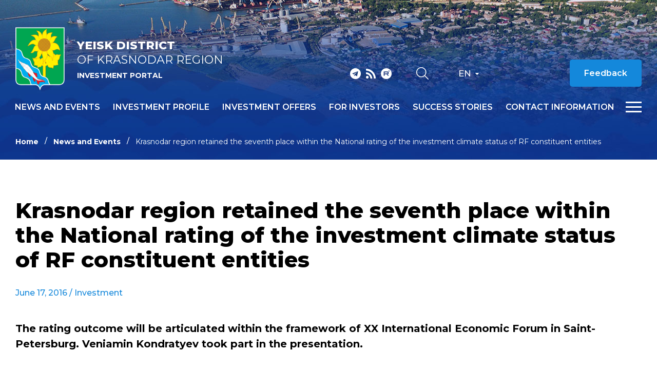

--- FILE ---
content_type: text/html; charset=iso-8859-1
request_url: https://invest-eisk.ru/en/news/krasnodar-region-retained-the-seventh-place-within-the-national-rating-of-the-investment-climate-sta/
body_size: 5997
content:
<!DOCTYPE html>
<html lang="ru">
    <head>
        <meta name="viewport" content="width=device-width">
		<link rel="shortcut icon" type="image/x-icon" href="/bitrix/templates/adaptive.en/favicon.ico" />
		<!--link rel="stylesheet" type="text/css" href="/bitrix/templates/adaptive.en/common.css" /-->
		<meta http-equiv="Content-Type" content="text/html; charset=iso-8859-1" />
<meta name="robots" content="index, follow" />
<link href="/bitrix/cache/css/s2/adaptive.en/kernel_main/kernel_main.css?16481666189387" type="text/css"  rel="stylesheet" />
<link href="/bitrix/cache/css/s2/adaptive.en/template_dbd5b3662b32eac7aed9fc5391256dc6/template_dbd5b3662b32eac7aed9fc5391256dc6_dfd43667a3e84f3bea47bca0663b982b.css?164816661813449" type="text/css"  data-template-style="true"  rel="stylesheet" />
<script type="text/javascript">if(!window.BX)window.BX={message:function(mess){if(typeof mess=='object') for(var i in mess) BX.message[i]=mess[i]; return true;}};</script>
<script type="text/javascript">(window.BX||top.BX).message({'JS_CORE_LOADING':'Loading...','JS_CORE_WINDOW_CLOSE':'Close','JS_CORE_WINDOW_EXPAND':'Expand','JS_CORE_WINDOW_NARROW':'Restore','JS_CORE_WINDOW_SAVE':'Save','JS_CORE_WINDOW_CANCEL':'Cancel','JS_CORE_H':'h','JS_CORE_M':'m','JS_CORE_S':'s','JS_CORE_NO_DATA':'- No data -','JSADM_AI_HIDE_EXTRA':'Hide extra items','JSADM_AI_ALL_NOTIF':'All notifications','JSADM_AUTH_REQ':'Authentication is required!','JS_CORE_WINDOW_AUTH':'Log In','JS_CORE_IMAGE_FULL':'Full size'});</script>
<script type="text/javascript">(window.BX||top.BX).message({'LANGUAGE_ID':'en','FORMAT_DATE':'MM/DD/YYYY','FORMAT_DATETIME':'MM/DD/YYYY H:MI:SS T','COOKIE_PREFIX':'BITRIX_SM','SERVER_TZ_OFFSET':'10800','SITE_ID':'s2','USER_ID':'','SERVER_TIME':'1768926554','USER_TZ_OFFSET':'0','USER_TZ_AUTO':'Y','bitrix_sessid':'6b66e6c2b7fb3a7556b2f9a489f8ceaf'});</script>


<script type="text/javascript" src="/bitrix/cache/js/s2/adaptive.en/kernel_main/kernel_main.js?1648476023241181"></script>
<script type="text/javascript">BX.setCSSList(['/bitrix/js/main/core/css/core.css']); </script>
<script type="text/javascript">BX.setJSList(['/bitrix/js/main/core/core.js','/bitrix/js/main/core/core_ajax.js','/bitrix/js/main/session.js','/bitrix/js/main/core/core_window.js','/bitrix/js/main/utils.js']); </script>

<script type="text/javascript">
bxSession.Expand(1440, '6b66e6c2b7fb3a7556b2f9a489f8ceaf', false, 'd808a100a53ba9ef9158e7bc51a16436');
</script>

		<!--link rel="stylesheet" type="text/css" href="/bitrix/templates/adaptive.en/colors.css" /-->
		<title>Krasnodar region retained the seventh place within the National rating of the investment climate status of RF constituent entities</title>
        <link href="/bitrix/templates/adaptive.en/css/main.css?r=1748349348" rel="stylesheet"/>
        <link href="/bitrix/templates/adaptive.en/css/slick.css" rel="stylesheet"/>
        <link href="/bitrix/templates/adaptive.en/css/animate.css" rel="stylesheet"/>
        <link href="/bitrix/templates/adaptive.en/css/jquery.formstyler.css" rel="stylesheet"/>
        <link href="/bitrix/templates/adaptive.en/css/jquery-ui.css" rel="stylesheet"/>
        <link href="/bitrix/templates/adaptive.en/css/jquery-ui.structure.css" rel="stylesheet"/>
        <link href="/bitrix/templates/adaptive.en/css/jquery-ui.theme.css" rel="stylesheet"/>
        <link href="/bitrix/templates/adaptive.en/css/jquery.fancybox.css" rel="stylesheet"/>
        <!--[if IE]>
            <script src="http://html5shiv.googlecode.com/svn/trunk/html5.js"></script>
        <![endif]-->
    </head>
    <body>
	<div id="panel" class="hidden-print"></div>
	
        <div class="wrap-320">
            <div class="pc-menu">
                <div class="menuPc-btn"><div class="menu-btn active"><span></span></div></div>
                <div class="pc-menu_logo">
                    <img src="/img/gerb.png" alt="" class="pc-menu__ico">
                    <div class="pc-menu__description">
                        <span class="pc-menu__txt-2"><b>Yeisk district</b><br>of Krasnodar region</span>
                        <span class="pc-menu__txt-1">Investment portal</span>
                    </div>
                </div>
                <div class="c-width">
	

                    <div class="pc-menu__flex">



		
						
                        <div class="pc-menu__col">
                            <a href="/en/news/" class="pc-menu__name">News and events <span class="arrow"></span></a>
											
                        </div>
						
			
		

	


		
						
                        <div class="pc-menu__col">
                            <a href="/en/profile/" class="pc-menu__name">Investment profile <span class="arrow"></span></a>
								                            <ul class="pc-menu__list">
										                                <li><a href="/en/profile/basic-information.php">Basic information</a></li>
										                                <li><a href="/en/profile/resource-base.php">Resource base</a></li>
										                                <li><a href="/en/profile/transport-infrastructure.php">Transport infrastructure</a></li>
										                                <li><a href="/en/profile/social-and-economic-indicators.php">Social and economic indicators</a></li>
										                                <li><a href="/dashboard/?language=en">Investment data</a></li>
										                                <li><a href="/en/profile/priority-industries-for-attracting-investments.php">Priority industries for attracting investments</a></li>
										                                <li><a href="/en/profile/photogallery.php">Photogallery</a></li>
										                                <li><a href="/en/profile/competitive-advantages.php">Competitive advantages</a></li>
										                                <li><a href="/en/profile/success-stories.php">Success stories</a></li>
										                                <li><a href="/en/profile/investment-projects-and-grounds.php">Investment projects and grounds</a></li>
										                                <li><a href="/en/profile/state-support.php">State support</a></li>
										                                <li><a href="/en/profile/investment-commissioner.php">Investment Commissioner</a></li>
										                            </ul>
											
                        </div>
						
			
		

	


		
			
		

	


		
			
		

	


		
			
		

	


		
			
		

	


		
			
		

	


		
			
		

	


		
			
		

	


		
			
		

	


		
			
		

	


		
			
		

	


		
			
		

	


		
			
		

	


		
						
                        <div class="pc-menu__col">
                            <a href="/en/investoffers/" class="pc-menu__name">Investment offers <span class="arrow"></span></a>
								                            <ul class="pc-menu__list">
										                                <li><a href="/en/investoffers/invprj.php">Investment projects</a></li>
										                                <li><a href="/en/investoffers/invplosch.php">Investment grounds</a></li>
										                            </ul>
											
                        </div>
						
			
		

	


		
			
		

	


		
			
		

	


		
						
                        <div class="pc-menu__col">
                            <a href="/en/for-investors/index.php" class="pc-menu__name">For investors <span class="arrow"></span></a>
											
                        </div>
						
			
		

	


		
						
                        <div class="pc-menu__col">
                            <a href="/en/success-stories/" class="pc-menu__name">Success stories <span class="arrow"></span></a>
											
                        </div>
						
			
		

	


		
						
                        <div class="pc-menu__col">
                            <a href="/en/contact/" class="pc-menu__name">Contact information <span class="arrow"></span></a>
								                            <ul class="pc-menu__list">
										                                <li><a href="/en/contact/">Contacts</a></li>
										                                <li><a href="/en/contact/feedback.php">Feedback</a></li>
										                                <li><a href="/en/contact/links/">Links</a></li>
										                            </ul>
											
                        </div>
						
			
		

	


		
			
		

	


		
			
		

	


		
			
		

	

                    </div>

					
	
                </div>
                <div class="c-width">
                    <div class="pc-menu__mob">
                        <p class="pc-menu-txt">Hot line for investors</p>
                        <a href="tel:+78612517764" class="pc-menu-phone">&#43;7 861 251 77 64</a>
                        <!--a href="mailto:<a class="txttohtmllink" href="mailto:econom@yeiskraion.ru" title="Send message">econom@yeiskraion.ru</a>" class="pc-menu-mail"--><a class="txttohtmllink" href="mailto:econom@yeiskraion.ru" title="Send message">econom@yeiskraion.ru</a><!--/a-->
                        <div class="nav-social">
                                                        <a class="social-link telegram" href="tg://resolve?domain=investkuban" target="_blank"></a>
                            <a class="social-link rss" href="/en/rss_news.php"></a>
                            <a class="social-link youtube" href="https://www.youtube.com/channel/UC0Ci30KdtIkZiJ9Ip7kaGPQ" target="_blank"></a>
                        </div>
                    </div>
                </div>
            </div>
			
			            <div class="inner-header">
			                <div class="nav-wrap">
                    <div class="nav-flex">
                        <a href="/en/" class="nav-logo">
                            <img src="/img/gerb.png" alt="">
                            <span class="nav-logo__txt">
                                <span class="nav-logo__txt-1"><b>Yeisk district</b><br>of Krasnodar region</span>
                                <span class="nav-logo__txt-2">Investment portal</span>
                            </span>
                        </a>
                        <div class="nav-right">
                            <div class="nav-flex center top">
                                <div class="nav-social">
                                                                        <a class="social-link telegram" href="tg://resolve?domain=investkuban" target="_blank"></a>
                                    <a class="social-link rss" href="/en/rss_news.php"></a>
                                    <a class="social-link youtube" href="https://www.youtube.com/channel/UC0Ci30KdtIkZiJ9Ip7kaGPQ" target="_blank"></a>
                                </div>
                                <div class="nav-services">
                                    <a href="/en/search/" class="nav-search__btn"></a>
                                    <!--a href="?stype=special" class="nav-glass__btn"></a-->
                                </div>
                                <div class="nav-language-sel">
                                    <div class="active">En</div>
                                    <a class="dropdown" href="/ru/">Ru</a>
                                </div>
                                <!--a href="" class="nav-btn invest">Èíâåñòèöèîííàÿ êàðòà Êðàñíîäàðñêîãî êðàÿ</a-->
                                <a href="/en/contact/feedback.php" class="nav-btn">Feedback</a>
                                <div class="nav-language__mob">
                                    <a href="/en/" class="active">EN</a>
                                    <span>|</span>
                                    <a href="/ru/">RU</a> 
                                </div>
                            </div>
                            <div class="nav-flex center menu">
                                <div class="menu-wrap">
		
                                    <ul class="nav-menu">
	                                        <li><a href="/en/news/">News and events</a></li>
	                                        <li><a href="/en/profile/">Investment profile</a></li>
	                                        <li><a href="/en/investoffers/">Investment offers</a></li>
	                                        <li><a href="/en/for-investors/index.php">For investors</a></li>
	                                        <li><a href="/en/success-stories/">Success stories</a></li>
	                                        <li><a href="/en/contact/">Contact information</a></li>
										</ul>
					
	
                                </div>
                                <div class="menu-btn__wrap"><div class="menu-btn"><span></span></div></div>
                            </div>
                        </div>
                    </div>
                </div>
				
				
				
                <div class="c-width">				
					<ul class="breadcrumb hidden-print"><li><a href="/en/" title="Home" class="breadcrumb__link">Home</a></li><li><a href="/en/news/" title="News and Events" class="breadcrumb__link">News and Events</a></li><li><span class="breadcrumb__stat">Krasnodar region retained the seventh place within the National rating of the investment climate status of RF constituent entities</span></li></ul> 				
                </div>
            </div>

            <div class="inner-c">
                <div class="c-width">
                    <div class="i-content">
					
<h1 class="zagolovok">Krasnodar region retained the seventh place within the National rating of the investment climate status of RF constituent entities</h1>





<div class="news-detail">
	
				<div class="article__date">June 17, 2016	  																							/ <a href="/en/news/?theme[]=49">Investment</a>
															
						</div>

							<P><STRONG>The rating outcome will be articulated within the framework of XX International Economic Forum in Saint-Petersburg.&nbsp;Veniamin Kondratyev took part in the presentation.&nbsp; </STRONG></P>
<P>As much as 400 thousand business representatives were interviewed when compiling a rating, the fact that according to Director General of the Strategic Initiative Agency Andrey Nikitin accounts for approximately 8% of the total number of Russian entrepreneurs. It was noted during the rating debriefing ceremony that the conditions for making business, at large, and, in particular, for establishing a new enterprise in the country have substantially improved. The terms for ownership rights registration and cadastral registration, passing enterprise registration procedures, obtaining permits for construction and connection to utility networks have decreased. &nbsp;&nbsp;&nbsp;&nbsp;&nbsp;&nbsp;&nbsp;</P>
<P>The leaders  Tatarstan, Belgorod and Kaluga regions retains their positions. Krasnodar region retained its position and ranked seventh. At this, as the rating compilers noted, one managed to implement the investment project administration process; the network of the Multifunctional center for provision of state and municipal services gained extensive development. Within the framework of this network a center for entrepreneurs operating as a one-stop service point was set up. In addition, the establishment of an institute of investment commissioners under the auspices of municipalities played a positive role in enhancing the investment attractiveness of the region.&nbsp; &nbsp;&nbsp;&nbsp;&nbsp;</P>
<P align=right><EM>Press-Service of the Administration of Krasnodar region</EM></P>
<P align=center><table border="0" width="1" class="igtable1" cellpadding="0" cellspacing="0" >
<tr>
<td>
<table class="igtable" border="0" cellpadding="5" cellspacing="0">
<tr>
<td align="center" class="igimagecell" valign="top">
<table cellpadding="0" cellspacing="0" border="0">
<tr>
<td style="padding:0px;"><a  href="http://www.investkuban.ru/en/?action=big_image&code=241&file=_pictures%2Fnews%2F2016%2F1706%2Fbig1%2F170601.jpg&alt=&gid=241&iid=349" on Click="window.open('','big_image241','resizable=yes,menubar=no,scrollbars=yes,width=800,height=533,left=30,top=30');" target="big_image241" title=""><img class="igimage" border="0" src="http://www.investkuban.ru/en/_pictures/news/2016/1706/small1/170601.jpg" width="200" height="133" alt=""></a></td>
</tr>
<tr>
<td align="center" style="padding-bottom: 10px;"><a  href="http://www.investkuban.ru/en/?action=big_image&code=241&file=_pictures%2Fnews%2F2016%2F1706%2Fbig1%2F170601.jpg&alt=&gid=241&iid=349" on Click="window.open('','big_image241','resizable=yes,menubar=no,scrollbars=yes,width=800,height=533,left=30,top=30');" target="big_image241" title="Click to enlarge">Click to enlarge</a></td>
</tr>
</table>


</td>
<td align="center" class="igimagecell" valign="top">
<table cellpadding="0" cellspacing="0" border="0">
<tr>
<td style="padding:0px;"><a  href="http://www.investkuban.ru/en/?action=big_image&code=241&file=_pictures%2Fnews%2F2016%2F1706%2Fbig1%2F170602.jpg&alt=&gid=241&iid=350" on Click="window.open('','big_image241','resizable=yes,menubar=no,scrollbars=yes,width=800,height=533,left=30,top=30');" target="big_image241" title=""><img class="igimage" border="0" src="http://www.investkuban.ru/en/_pictures/news/2016/1706/small1/170602.jpg" width="200" height="133" alt=""></a></td>
</tr>
<tr>
<td align="center" style="padding-bottom: 10px;"><a  href="http://www.investkuban.ru/en/?action=big_image&code=241&file=_pictures%2Fnews%2F2016%2F1706%2Fbig1%2F170602.jpg&alt=&gid=241&iid=350" on Click="window.open('','big_image241','resizable=yes,menubar=no,scrollbars=yes,width=800,height=533,left=30,top=30');" target="big_image241" title="Click to enlarge">Click to enlarge</a></td>
</tr>
</table>


</td>
<td align="center" class="igimagecell" valign="top">
<table cellpadding="0" cellspacing="0" border="0">
<tr>
<td style="padding:0px;"><a  href="http://www.investkuban.ru/en/?action=big_image&code=241&file=_pictures%2Fnews%2F2016%2F1706%2Fbig1%2F170603.jpg&alt=&gid=241&iid=351" on Click="window.open('','big_image241','resizable=yes,menubar=no,scrollbars=yes,width=800,height=533,left=30,top=30');" target="big_image241" title=""><img class="igimage" border="0" src="http://www.investkuban.ru/en/_pictures/news/2016/1706/small1/170603.jpg" width="200" height="133" alt=""></a></td>
</tr>
<tr>
<td align="center" style="padding-bottom: 10px;"><a  href="http://www.investkuban.ru/en/?action=big_image&code=241&file=_pictures%2Fnews%2F2016%2F1706%2Fbig1%2F170603.jpg&alt=&gid=241&iid=351" on Click="window.open('','big_image241','resizable=yes,menubar=no,scrollbars=yes,width=800,height=533,left=30,top=30');" target="big_image241" title="Click to enlarge">Click to enlarge</a></td>
</tr>
</table>


</td>

</tr>

</table>
</td>
</tr>
</table></P><P>Source - <A href="http://www.investkuban.ru/en/" target=_blank>Investment portal of Krasnodar region</A></P>		<div style="clear:both"></div>
	<br />
	</div><br>


                    </div>
                </div>
            </div>
		


            <footer>
                <div class="c-width">
                    <div class="footer-flex">
                        <div class="footer-left">
                            <div class="footer-logo">
                                <img src="/img/gerb.png" alt="">
                                <span class="footer-logo__txt">
                                    <span class="footer-logo__txt-1"><b>Yeisk district</b><br>of Krasnodar region</span>
                                    <span class="footer-logo__txt-2">Investment portal</span>
                                </span>
                            </div>
                            <div class="nav-social">
																<a class="social-link telegram" href="tg://resolve?domain=investkuban" target="_blank"></a>
								<a class="social-link rss" href="/en/rss_news.php"></a>
								<a class="social-link youtube" href="https://www.youtube.com/channel/UC0Ci30KdtIkZiJ9Ip7kaGPQ" target="_blank"></a>
                            </div>
                        </div>
                        <div class="footer-center">
                            <ul class="footer-list">
									<li><a href="/en/investoffers/">Investment offers</a></li>
									<li><a href="/en/contact/">Contact information</a></li>
									<li><a href="/en/contact/links/">Links</a></li>
								</ul>
                        </div>
                        <div class="footer-right">
                            <p class="footer-txt">Hot line for investors</p>
                            <a href="tel:+78612517764" class="footer-phone">&#43;7 861 251 77 64</a>
                            <!--a href="mailto:<a class="txttohtmllink" href="mailto:econom@yeiskraion.ru" title="Send message">econom@yeiskraion.ru</a>" class="footer-mail"--><a class="txttohtmllink" href="mailto:econom@yeiskraion.ru" title="Send message">econom@yeiskraion.ru</a><!--/a-->
                        </div>
                    </div>
                    <div class="footer-bottom">
                        <p class="footer-copy">© Administration of Yeisk district of Krasnodar region</p>
                        <div class="footer-b__right">
                            <div class="footer-count">
								<!--LiveInternet counter--><script type="text/javascript"><!--
document.write("<a href='//www.liveinternet.ru/click' "+
"target=_blank><img src='//counter.yadro.ru/hit?t16.2;r"+
escape(document.referrer)+((typeof(screen)=="undefined")?"":
";s"+screen.width+"*"+screen.height+"*"+(screen.colorDepth?
screen.colorDepth:screen.pixelDepth))+";u"+escape(document.URL)+
";"+Math.random()+
"' alt='' title='LiveInternet: ïîêàçàíî ÷èñëî ïðîñìîòðîâ çà 24"+
" ÷àñà, ïîñåòèòåëåé çà 24 ÷àñà è çà ñåãîäíÿ' "+
"border='0' width='88' height='31'><\/a>")
//--></script><!--/LiveInternet-->

<!-- Yandex.Metrika informer -->
<a href="https://metrika.yandex.ru/stat/?id=31254488&amp;from=informer"
target="_blank" rel="nofollow"><img src="https://mc.yandex.ru/informer/31254488/3_1_FFFFFFFF_EFEFEFFF_0_pageviews"
style="width:88px; height:31px; border:0;" alt="ßíäåêñ.Ìåòðèêà" title="ßíäåêñ.Ìåòðèêà: äàííûå çà ñåãîäíÿ (ïðîñìîòðû, âèçèòû è óíèêàëüíûå ïîñåòèòåëè)" onclick="try{Ya.Metrika.informer({i:this,id:31254488,lang:'ru'});return false}catch(e){}" /></a>
<!-- /Yandex.Metrika informer -->

<!-- Yandex.Metrika counter -->
<script type="text/javascript">
    (function (d, w, c) {
        (w[c] = w[c] || []).push(function() {
            try {
                w.yaCounter31254488 = new Ya.Metrika({
                    id:31254488,
                    clickmap:true,
                    trackLinks:true,
                    accurateTrackBounce:true,
                    webvisor:true,
                    ut:"noindex"
                });
            } catch(e) { }
        });

        var n = d.getElementsByTagName("script")[0],
            s = d.createElement("script"),
            f = function () { n.parentNode.insertBefore(s, n); };
        s.type = "text/javascript";
        s.async = true;
        s.src = "https://mc.yandex.ru/metrika/watch.js";

        if (w.opera == "[object Opera]") {
            d.addEventListener("DOMContentLoaded", f, false);
        } else { f(); }
    })(document, window, "yandex_metrika_callbacks");
</script>
<noscript><div><img src="https://mc.yandex.ru/watch/31254488?ut=noindex" style="position:absolute; left:-9999px;" alt="" /></div></noscript>
<!-- /Yandex.Metrika counter -->                            </div>
                            <p class="footer-dev">Site created by – <a href="http://www.internetimage.ru/" target="_blank">Internet Image</a></p>
                        </div>
                    </div>
                </div>
            </footer>
        </div>
        <!-- SCRIPTS -->
        <script src="/bitrix/templates/adaptive.en/js/jquery-3.3.1.min.js"></script>
        <!--script src="/bitrix/templates/adaptive.en/js/resize-tester.js"></script-->
        <script src="/bitrix/templates/adaptive.en/js/slick.min.js"></script>
        <script src="/bitrix/templates/adaptive.en/js/dragscroll.js"></script>
        <script src="/bitrix/templates/adaptive.en/js/jquery-ui.min.js"></script>
        <script src="/bitrix/templates/adaptive.en/js/jquery.fancybox.min.js"></script>
        <script src="/bitrix/templates/adaptive.en/js/jquery.maskedinput.js"></script>
        <script src="/bitrix/templates/adaptive.en/js/wow.min.js"></script>
        <script src="/bitrix/templates/adaptive.en/js/jquery.formstyler.min.js"></script>
        <script src="/bitrix/templates/adaptive.en/js/main.js?r=1648154019"></script>
        <!-- SCRIPTS -->
	</body>
</html>